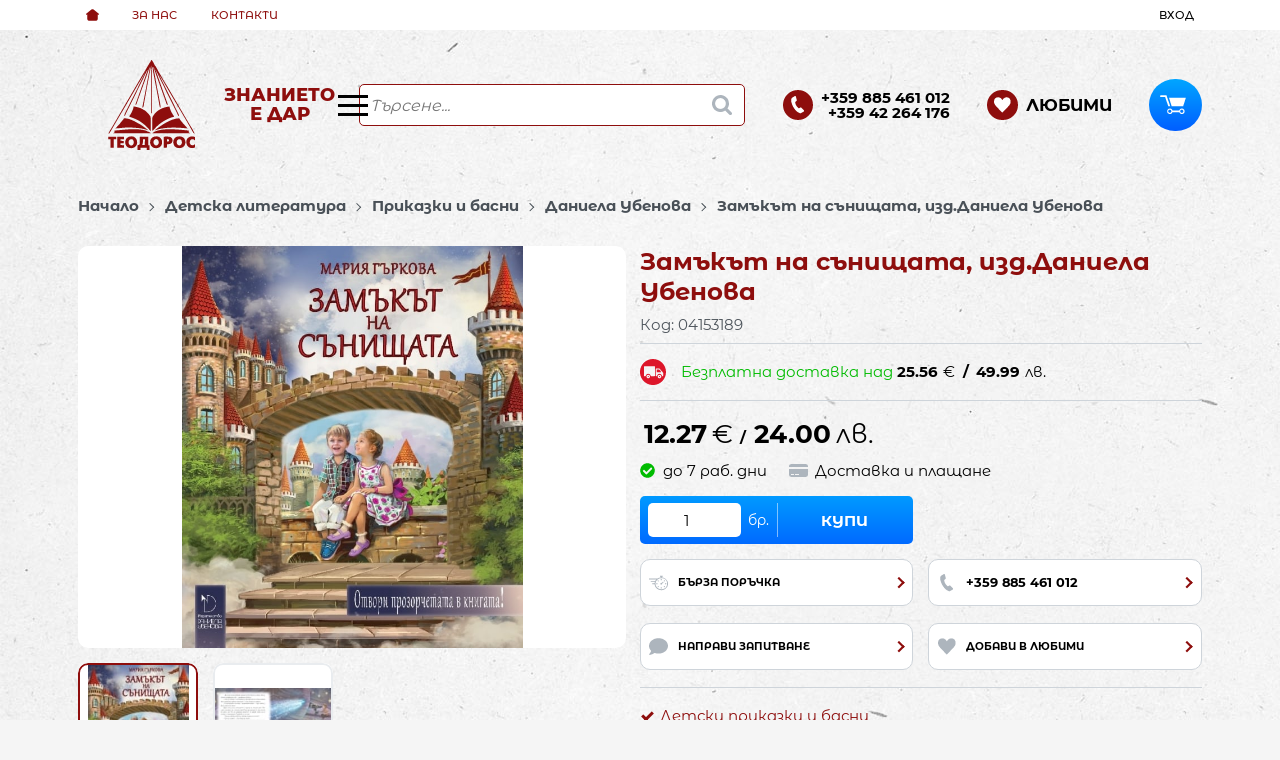

--- FILE ---
content_type: image/svg+xml
request_url: https://teodoros.com/resources/logo-teodoros.svg
body_size: 5334
content:
<svg xmlns="http://www.w3.org/2000/svg" xml:space="preserve" style="enable-background:new 0 0 90 92.7442" viewBox="0 0 90 92.744"><path d="M45.686 62.561c0-2.332-.274-3.155.686-4.802 3.567-5.762 9.33-8.917 16.875-9.878 1.098 3.567 1.372 4.94 3.567 8.232.412.686 1.098 1.372 1.372 2.195-.823.412-2.332.823-3.43 1.098-1.235.548-2.058.823-3.43 1.509-4.253 1.92-7.82 4.527-11.113 7.546-.411.411-4.39 4.801-4.39 4.801-.411-2.332-.137-7.957-.137-10.7zm-21.677-7.957-2.332 3.567c2.332 1.372 6.585 1.783 12.622 6.037 3.841 2.743 5.762 4.527 8.506 7.82.274.274.274.411.549.686.411.548.274.411.686.411 0-2.058.137-13.445-.275-14.543-.686-1.92-5.35-6.996-7.27-7.27-1.236-1.51-7.958-3.293-10.153-3.43-.55 3.84-1.784 4.801-2.333 6.722zm24.01 17.972c2.332-.548 3.018-1.234 7.27-1.92 6.998-1.235 15.366-1.235 22.363-.55 1.372.138 3.019.413 4.39.413-.411-.55-1.646-1.784-2.195-2.47-2.469-2.881-4.115-4.253-6.448-7.957-8.917 0-20.442 8.506-25.38 12.484zM15.776 61.19h-.137c0 .137-3.704 4.253-3.704 4.802-.823.549-4.116 4.253-4.253 4.527 6.86-.411 9.466-1.234 17.56-.823 4.528.275 8.233.549 12.623 1.647 1.235.274 2.47.823 3.704 1.097l-5.625-4.253c-1.783-1.235-3.979-2.607-6.037-3.567-2.195-1.235-3.978-2.195-6.448-3.155-1.646-.687-4.39-1.373-6.036-1.373-1.235 0-1.235.138-1.647 1.098zm29.909 14.268h38.963c-.411-.274-1.097-.548-1.509-.823l.137-1.92c-6.585-.686-13.308-1.372-20.167-1.372-4.94 0-13.994.686-17.424 4.115zm4.939 12.348c-3.567 1.51-5.35-4.527-2.058-6.037 3.43-1.783 5.214 4.528 2.058 6.037zM51.174 90.687c-9.055 1.783-10.427-10.29-3.293-11.8 9.192-1.92 10.427 10.427 3.293 11.8zm-26.342-2.745c-3.292 1.372-5.35-4.39-2.058-6.036 3.705-1.921 5.077 4.527 2.058 6.036zM25.381 90.687c-9.055 1.646-10.29-10.29-3.155-11.8 9.055-1.92 10.29 10.564 3.155 11.8zm48.842-2.745c-1.784.412-3.019-.823-3.293-2.47-.137-1.92.137-3.155 1.92-3.703 3.842-1.235 4.528 5.35 1.373 6.173zM71.616 90.55c-1.098-.274-2.058-.686-2.744-1.51-1.784-2.057-2.195-5.761-.412-8.094 1.784-2.88 7.409-3.018 9.878-.411 1.098 1.372 1.784 3.292 1.372 5.625-.686 3.704-4.527 5.35-8.094 4.39zM38.278 10.976l-.412 1.646c-.137.274-.137-.137-.274.549v.686h.137s0-.137 0 0l.686-.275c.686-.274.274.138.823-1.234.137-.55.412-.824.549-1.51.274-.548.411-.823.549-1.371l.274.411.137.137-.137.137.137.138.549-.275c.823-.686.137 0 .549-.823.274-.411.411-.96.823-1.235.274-.274.137-.823.412-.411l1.097-.823.275-.96c.274 3.84 0 19.755 0 24.832V53.78c0 .96-.138.96.411 1.234.686-.274.412 0 .412-1.097V12.896c0-1.783-.412-4.664.274-6.036l.412 1.783c.96 0 .686-.137.686-1.234v-.823c0 .823 0 .411.274.823l1.098 1.097v.137l.411.823s.138 0 .138.138l.274.274v.137l.137.137v.138c.137 0 .137-.275.412.548.274.275.411.686.549.96.274.55.548 1.373.96 1.51.823.549.274.549 1.098.549-.275-.686-.275-.823-.55-1.372-.136.137-.136 0 .275.137.137-1.098 0-.274-.137-1.372 0-.549.137 0-.137-.686-.137-.274-.412-.549-.55-.823-.685-1.098-1.92-3.842-2.743-4.253C48.018 4.802 45.549.274 44.863 0c-.549.274-.686.549-1.098 1.784-.548.411-5.35 8.643-5.487 9.192zm3.84 63.247c-.274-.412-1.234-.686-1.783-.686-.411-.549-.823-.549-1.509-.823-10.564-2.881-22.088-.686-32.378 0l.137 2.058c-.274 0-.548.137-.823.274l-.549.411H44.04c-.412-.685-1.235-.96-1.921-1.234zm18.66 7.408c1.097-.137 1.371-.137 1.92.55.686 1.645-.686 2.057-1.92 1.783V81.63zm-3.43-2.606c3.704-.138 7.957-.686 8.917 2.47.55 1.645 0 3.292-.96 4.252-1.372 1.098-2.744.96-4.528.96l-.137 3.842-3.292-.137V79.025zM37.592 13.857s.137-.549.137-.686c.137-.686 0-.275.137-.549.274-.686.412-1.097.549-1.646l-.412.411C36.631 13.034 7.271 63.933 2.607 71.616L.686 74.772c-.549.96-.137 2.057 1.235-.275.411-.686.823-1.235 1.234-1.92.687-1.373 1.51-2.607 2.196-3.842 4.39-7.82 9.329-15.64 13.856-23.46l11.387-19.62c.824-1.371 1.51-2.469 2.333-3.841l4.665-7.957zm13.993-1.235c-.137.823 4.116 7.271 4.528 7.957a578.89 578.89 0 0 0 4.664 7.958c7.546 13.17 15.778 26.478 23.324 39.65.823 1.508 1.509 2.743 2.332 4.115.686 1.235 1.783 3.43 2.744 3.567.274-.823-3.567-6.997-4.253-8.094-1.647-2.47-3.156-5.351-4.802-8.095-6.448-10.701-12.485-21.54-18.933-32.378a245.224 245.224 0 0 1-4.802-7.957l-4.116-7.135c-.411-.548-.274-.548-.823-.96.275 1.098.275.274.137 1.372zM81.631 81.22c-1.92 3.155-.686 8.369 3.293 9.33 1.646.41 3.567.274 5.076-.55v-3.155c-.823 0-1.098.686-2.058.96-1.51.275-3.018-.274-3.43-1.92-.274-.412-.274-.824-.137-1.235.137-1.647.686-2.744 2.332-3.019.55-.137 1.235 0 1.921.412.823.549.549.686 1.372.686v-3.155c-1.372-.96-3.979-1.098-5.625-.412-.823.274-2.195 1.235-2.744 2.058zM37.73 13.857c-.55 1.646-1.784 3.841-2.607 5.488L18.933 51.997c-.823 1.647-2.744 4.94-2.195 5.625.823-.137 1.098-1.235 1.646-2.607.549-.96.96-1.92 1.51-3.018 1.097-1.92 1.92-3.841 3.018-5.9L40.61 10.154l.137-.138v-.137l-.412-.412a9.464 9.464 0 0 1-.548 1.373c-.138.685-.275.96-.55 1.509-.548 1.372-.136.96-.685 1.234l-.686.275c-.137-.137-.137 0-.137 0zm14.13 0c-.685 0-.136 0-1.097-.549.412 1.235 17.424 35.67 19.207 39.1.55.961.96 1.784 1.372 2.745.96 1.92.824 2.47 1.921 2.47.137-1.098-1.783-4.391-2.47-5.626-.823-1.783-1.783-3.567-2.606-5.488L53.232 16.463c-.275-.548-.823-2.332-1.372-2.606zM45.96 8.643c.686 4.94 2.744 14.955 3.842 20.58l3.293 17.972c.274 1.098 0 1.921 1.097 2.058.412-1.097-3.155-18.11-3.704-20.853-.412-2.744-3.43-19.894-3.979-20.854.137.96.275 1.097-.549 1.097zm.96-1.234c.412 1.509 1.098 3.43 1.647 4.939l11.387 31.829c.686 1.646.412 1.92 1.372 2.195.412-.686 0-1.372-.274-2.195L48.979 10.29c0-.137-.137-.137-.137-.137l-.138-.138v-.137l-.274-.411v-.138l-.412-.686-.137-.137-.96-1.097zm-3.84.137c-.687 4.939-2.882 15.228-3.842 20.99l-3.018 15.64c-.138 1.236-1.235 4.391-.412 5.077.823-.411 1.098-3.43 1.372-5.076 2.332-12.21 4.527-25.518 6.997-37.454l-1.098.823zm-2.333 2.744c-.686 2.606-9.466 26.753-11.113 31.555L28.4 45.137c-.137.137-.137.412-.137.686v.137l.137.275v.137c.96-.274 1.51-2.881 2.058-4.39 1.647-4.39 11.662-32.241 12.21-34.025-.548.275-.548.686-.823 1.235-.411.823.138.137-.548.823l-.549.275zM5.899 81.769h2.47v-2.744H0v2.744h2.47v8.78H5.9v-8.78zm30.046 0h2.058l-.137 5.899h-2.744c1.097-2.195.686-3.156.823-5.9zM32.652 86.159l.138-7.134h8.643v8.78H42.805v4.94h-3.018v-2.196h-6.311v2.195h-3.019v-4.939l1.372-.411c.412-.138.96-.96.823-1.235zm-19.893-.275h3.43v-2.47l-3.43-.136v-1.51h3.704v-2.743H9.466v11.387l6.312.137c1.097-.411.411.275.685-.686v-2.058l-3.567-.137-.137-1.784z" style="fill-rule:evenodd;clip-rule:evenodd;fill:#8e0e0d"/></svg>